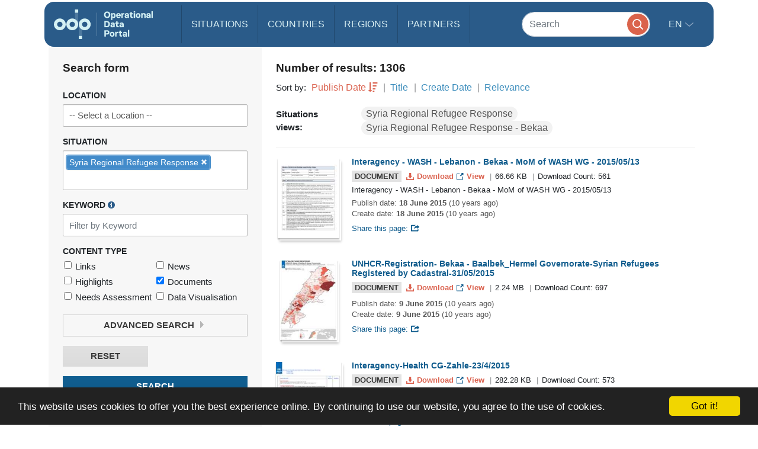

--- FILE ---
content_type: image/svg+xml
request_url: https://data.unhcr.org/bundles/common/img/icons/social/twitter-white.svg
body_size: 1999
content:
<?xml version="1.0" encoding="UTF-8" standalone="no"?>
<svg width="19px" height="15px" viewBox="0 0 19 15" version="1.1" xmlns="http://www.w3.org/2000/svg">
    <!-- Generator: Sketch 3.8.3 (29802) - http://www.bohemiancoding.com/sketch -->
    <title>path22</title>
    <desc>Created with Sketch.</desc>
    <defs></defs>
    <g id="Page-1" stroke="none" stroke-width="1" fill="none" fill-rule="evenodd">
        <g id="search" transform="translate(-426.000000, -293.000000)" fill="#FFFFFF">
            <g id="Twitter-bird" transform="translate(426.000000, 293.000000)">
                <g id="path22">
                    <g id="Page-1">
                        <path d="M17.9485347,0.276947092 C17.2169406,0.711069424 16.4067589,1.02596002 15.5437805,1.19569308 C14.8533707,0.459913114 13.869135,0 12.7799808,0 C10.6884969,0 8.99332683,1.69530509 8.99332683,3.78665398 C8.99332683,4.08355854 9.02650377,4.37265836 9.0913318,4.64963246 C5.94404617,4.4919171 3.15378058,2.983899 1.28604183,0.693110398 C0.96006525,1.25213573 0.773345386,1.90253605 0.773345386,2.59663217 C0.773345386,3.91058476 1.44159671,5.06944158 2.45798309,5.74877889 C1.83726242,5.72937504 1.25326998,5.55895334 0.742693514,5.2751197 C0.742112884,5.29105327 0.742112884,5.30682481 0.742112884,5.32265036 C0.742112884,7.15771179 2.04758558,8.68787485 3.77975394,9.0359829 C3.46227075,9.12253731 3.12781426,9.16831257 2.78242033,9.16831257 C2.53816406,9.16831257 2.30133446,9.14520888 2.06971703,9.10079743 C2.55192365,10.6051697 3.95014863,11.7001302 5.60751022,11.7307821 C4.31043641,12.7466148 2.67789339,13.3516855 0.903595589,13.3516855 C0.598143606,13.3516855 0.296485973,13.3336995 0,13.2988886 C1.67653588,14.3732976 3.6667471,15 5.80549161,15 C12.7706232,15 16.5790171,9.2300214 16.5790171,4.22552938 C16.5790171,4.06142709 16.5752363,3.89844555 16.5683496,3.73604464 C17.3079104,3.20171633 17.9498445,2.53495035 18.4578283,1.77540506 C17.7797468,2.07661709 17.0497731,2.28021573 16.2838814,2.3719418 C17.0655717,1.90307617 17.6657812,1.1610038 17.9485347,0.276947092 Z" id="path22"></path>
                    </g>
                </g>
            </g>
        </g>
    </g>
</svg>

--- FILE ---
content_type: image/svg+xml
request_url: https://data.unhcr.org/bundles/common/img/icons/social/facebook-white.svg
body_size: 1320
content:
<?xml version="1.0" encoding="UTF-8" standalone="no"?>
<svg width="17px" height="17px" viewBox="0 0 17 17" version="1.1" xmlns="http://www.w3.org/2000/svg">
    <!-- Generator: Sketch 3.8.3 (29802) - http://www.bohemiancoding.com/sketch -->
    <title>White_2_</title>
    <desc>Created with Sketch.</desc>
    <defs></defs>
    <g id="Page-1" stroke="none" stroke-width="1" fill="none" fill-rule="evenodd">
        <g id="search" transform="translate(-401.000000, -292.000000)" fill="#FFFFFF">
            <g id="Group" transform="translate(393.000000, 281.000000)">
                <path d="M23.6699528,11.553 L9.4360472,11.553 C8.94824306,11.553 8.553,11.948303 8.553,12.4360472 L8.553,26.6699528 C8.553,27.157637 8.948303,27.553 9.4360472,27.553 L17.0990745,27.553 L17.0990745,21.3569821 L15.013992,21.3569821 L15.013992,18.9422407 L17.0990745,18.9422407 L17.0990745,17.1614588 C17.0990745,15.0948406 18.3612984,13.9695399 20.2048468,13.9695399 C21.087894,13.9695399 21.8469069,14.0353038 22.0680584,14.0646788 L22.0680584,16.2243976 L20.7894684,16.2249971 C19.7868232,16.2249971 19.5927086,16.701411 19.5927086,17.400535 L19.5927086,18.9422407 L21.9838902,18.9422407 L21.6725756,21.3569821 L19.5927686,21.3569821 L19.5927686,27.553 L23.6700127,27.553 C24.157697,27.553 24.5530599,27.1575771 24.5530599,26.6699528 L24.5530599,12.4360472 C24.553,11.9482431 24.157637,11.553 23.6699528,11.553 L23.6699528,11.553 Z" id="White_2_"></path>
            </g>
        </g>
    </g>
</svg>